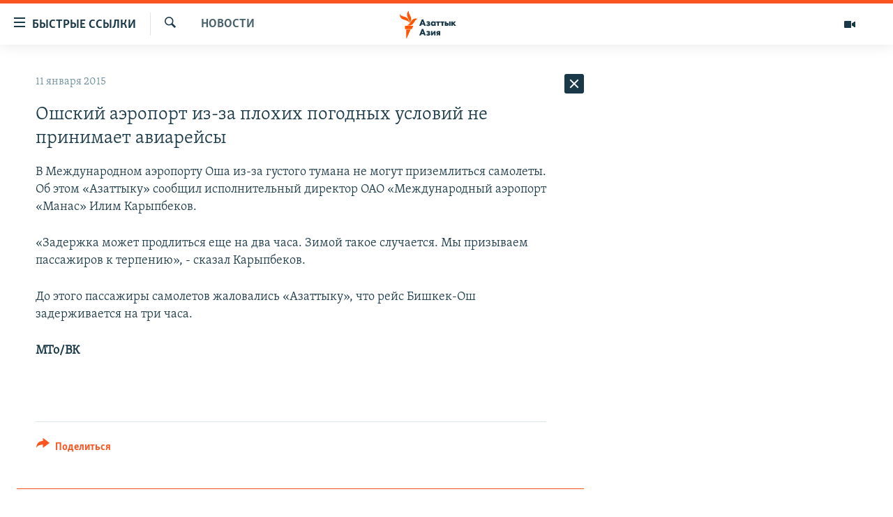

--- FILE ---
content_type: text/html; charset=utf-8
request_url: https://t.me/azattyq/32539?embed=1
body_size: 6674
content:
<!DOCTYPE html>
<html>
  <head>
    <meta charset="utf-8">
    <title>Telegram Widget</title>
    <base target="_blank">
    <script>document.cookie="stel_dt="+encodeURIComponent((new Date).getTimezoneOffset())+";path=/;max-age=31536000;samesite=None;secure"</script><script>
try { if (window.localStorage && localStorage["stel_tme_token"]) {
  var arr = [];
  for (var i = 0; i < localStorage.length; i++) {
    var key = localStorage.key(i);
    arr.push(encodeURIComponent(key) + '=' + encodeURIComponent(localStorage[key]));
  }
  var ls = arr.join('; ');
  var xhr = new XMLHttpRequest();
  xhr.open('GET', location.href);
  xhr.setRequestHeader('X-Requested-With', 'relogin');
  xhr.setRequestHeader('X-Local-Storage', ls);
  xhr.onreadystatechange = function() {
    if (xhr.readyState == 4) {
      if (typeof xhr.responseBody == 'undefined' && xhr.responseText) {
        document.write(xhr.responseText);
        document.close();
      }
    }
  };
  xhr.withCredentials = true;
  xhr.send();
  document.close();
  document.open();
  console.log('xhr reload');
} } catch (e) {}
</script>
    <meta name="viewport" content="width=device-width, initial-scale=1.0, minimum-scale=1.0, maximum-scale=1.0, user-scalable=no" />
    <meta name="format-detection" content="telephone=no" />
    <meta http-equiv="X-UA-Compatible" content="IE=edge" />
    <meta name="MobileOptimized" content="176" />
    <meta name="HandheldFriendly" content="True" />
    <meta name="robots" content="noindex, nofollow" />
    
    <link rel="icon" type="image/svg+xml" href="//telegram.org/img/website_icon.svg?4">
<link rel="apple-touch-icon" sizes="180x180" href="//telegram.org/img/apple-touch-icon.png">
<link rel="icon" type="image/png" sizes="32x32" href="//telegram.org/img/favicon-32x32.png">
<link rel="icon" type="image/png" sizes="16x16" href="//telegram.org/img/favicon-16x16.png">
<link rel="alternate icon" href="//telegram.org/img/favicon.ico" type="image/x-icon" />
    <link href="//telegram.org/css/font-roboto.css?1" rel="stylesheet" type="text/css">
    <link href="//telegram.org/css/widget-frame.css?72" rel="stylesheet" media="screen">
    
    <style>
:root {
  color-scheme: light;
}        .user-color-12 {
          --user-line-gradient: repeating-linear-gradient(-45deg, #3391d4 0px, #3391d4 5px, #7dd3f0 5px, #7dd3f0 10px);
          --user-accent-color: #3391d4;
          --user-background: #3391d41f;
        }        .user-color-10 {
          --user-line-gradient: repeating-linear-gradient(-45deg, #27a910 0px, #27a910 5px, #a7dc57 5px, #a7dc57 10px);
          --user-accent-color: #27a910;
          --user-background: #27a9101f;
        }        .user-color-8 {
          --user-line-gradient: repeating-linear-gradient(-45deg, #e0802b 0px, #e0802b 5px, #fac534 5px, #fac534 10px);
          --user-accent-color: #e0802b;
          --user-background: #e0802b1f;
        }        .user-color-7 {
          --user-line-gradient: repeating-linear-gradient(-45deg, #e15052 0px, #e15052 5px, #f9ae63 5px, #f9ae63 10px);
          --user-accent-color: #e15052;
          --user-background: #e150521f;
        }        .user-color-9 {
          --user-line-gradient: repeating-linear-gradient(-45deg, #a05ff3 0px, #a05ff3 5px, #f48fff 5px, #f48fff 10px);
          --user-accent-color: #a05ff3;
          --user-background: #a05ff31f;
        }        .user-color-11 {
          --user-line-gradient: repeating-linear-gradient(-45deg, #27acce 0px, #27acce 5px, #82e8d6 5px, #82e8d6 10px);
          --user-accent-color: #27acce;
          --user-background: #27acce1f;
        }        .user-color-13 {
          --user-line-gradient: repeating-linear-gradient(-45deg, #dd4371 0px, #dd4371 5px, #ffbe9f 5px, #ffbe9f 10px);
          --user-accent-color: #dd4371;
          --user-background: #dd43711f;
        }        .user-color-14 {
          --user-line-gradient: repeating-linear-gradient(-45deg, #247bed 0px, #247bed 5px, #f04856 5px, #f04856 10px, #ffffff 10px, #ffffff 15px);
          --user-accent-color: #247bed;
          --user-background: #247bed1f;
        }        .user-color-15 {
          --user-line-gradient: repeating-linear-gradient(-45deg, #d67722 0px, #d67722 5px, #1ea011 5px, #1ea011 10px, #ffffff 10px, #ffffff 15px);
          --user-accent-color: #d67722;
          --user-background: #d677221f;
        }        .user-color-16 {
          --user-line-gradient: repeating-linear-gradient(-45deg, #179e42 0px, #179e42 5px, #e84a3f 5px, #e84a3f 10px, #ffffff 10px, #ffffff 15px);
          --user-accent-color: #179e42;
          --user-background: #179e421f;
        }        .user-color-17 {
          --user-line-gradient: repeating-linear-gradient(-45deg, #2894af 0px, #2894af 5px, #6fc456 5px, #6fc456 10px, #ffffff 10px, #ffffff 15px);
          --user-accent-color: #2894af;
          --user-background: #2894af1f;
        }        .user-color-18 {
          --user-line-gradient: repeating-linear-gradient(-45deg, #0c9ab3 0px, #0c9ab3 5px, #ffad95 5px, #ffad95 10px, #ffe6b5 10px, #ffe6b5 15px);
          --user-accent-color: #0c9ab3;
          --user-background: #0c9ab31f;
        }        .user-color-19 {
          --user-line-gradient: repeating-linear-gradient(-45deg, #7757d6 0px, #7757d6 5px, #f79610 5px, #f79610 10px, #ffde8e 10px, #ffde8e 15px);
          --user-accent-color: #7757d6;
          --user-background: #7757d61f;
        }        .user-color-20 {
          --user-line-gradient: repeating-linear-gradient(-45deg, #1585cf 0px, #1585cf 5px, #f2ab1d 5px, #f2ab1d 10px, #ffffff 10px, #ffffff 15px);
          --user-accent-color: #1585cf;
          --user-background: #1585cf1f;
        }        body.dark .user-color-12, html.theme_dark .user-color-12 {
          --user-line-gradient: repeating-linear-gradient(-45deg, #52bfff 0px, #52bfff 5px, #0b5494 5px, #0b5494 10px);
          --user-accent-color: #52bfff;
          --user-background: #52bfff1f;
        }        body.dark .user-color-10, html.theme_dark .user-color-10 {
          --user-line-gradient: repeating-linear-gradient(-45deg, #a7eb6e 0px, #a7eb6e 5px, #167e2d 5px, #167e2d 10px);
          --user-accent-color: #a7eb6e;
          --user-background: #a7eb6e1f;
        }        body.dark .user-color-8, html.theme_dark .user-color-8 {
          --user-line-gradient: repeating-linear-gradient(-45deg, #ecb04e 0px, #ecb04e 5px, #c35714 5px, #c35714 10px);
          --user-accent-color: #ecb04e;
          --user-background: #ecb04e1f;
        }        body.dark .user-color-7, html.theme_dark .user-color-7 {
          --user-line-gradient: repeating-linear-gradient(-45deg, #ff9380 0px, #ff9380 5px, #992f37 5px, #992f37 10px);
          --user-accent-color: #ff9380;
          --user-background: #ff93801f;
        }        body.dark .user-color-9, html.theme_dark .user-color-9 {
          --user-line-gradient: repeating-linear-gradient(-45deg, #c697ff 0px, #c697ff 5px, #5e31c8 5px, #5e31c8 10px);
          --user-accent-color: #c697ff;
          --user-background: #c697ff1f;
        }        body.dark .user-color-11, html.theme_dark .user-color-11 {
          --user-line-gradient: repeating-linear-gradient(-45deg, #40d8d0 0px, #40d8d0 5px, #045c7f 5px, #045c7f 10px);
          --user-accent-color: #40d8d0;
          --user-background: #40d8d01f;
        }        body.dark .user-color-13, html.theme_dark .user-color-13 {
          --user-line-gradient: repeating-linear-gradient(-45deg, #ff86a6 0px, #ff86a6 5px, #8e366e 5px, #8e366e 10px);
          --user-accent-color: #ff86a6;
          --user-background: #ff86a61f;
        }        body.dark .user-color-14, html.theme_dark .user-color-14 {
          --user-line-gradient: repeating-linear-gradient(-45deg, #3fa2fe 0px, #3fa2fe 5px, #e5424f 5px, #e5424f 10px, #ffffff 10px, #ffffff 15px);
          --user-accent-color: #3fa2fe;
          --user-background: #3fa2fe1f;
        }        body.dark .user-color-15, html.theme_dark .user-color-15 {
          --user-line-gradient: repeating-linear-gradient(-45deg, #ff905e 0px, #ff905e 5px, #32a527 5px, #32a527 10px, #ffffff 10px, #ffffff 15px);
          --user-accent-color: #ff905e;
          --user-background: #ff905e1f;
        }        body.dark .user-color-16, html.theme_dark .user-color-16 {
          --user-line-gradient: repeating-linear-gradient(-45deg, #66d364 0px, #66d364 5px, #d5444f 5px, #d5444f 10px, #ffffff 10px, #ffffff 15px);
          --user-accent-color: #66d364;
          --user-background: #66d3641f;
        }        body.dark .user-color-17, html.theme_dark .user-color-17 {
          --user-line-gradient: repeating-linear-gradient(-45deg, #22bce2 0px, #22bce2 5px, #3da240 5px, #3da240 10px, #ffffff 10px, #ffffff 15px);
          --user-accent-color: #22bce2;
          --user-background: #22bce21f;
        }        body.dark .user-color-18, html.theme_dark .user-color-18 {
          --user-line-gradient: repeating-linear-gradient(-45deg, #22bce2 0px, #22bce2 5px, #ff9778 5px, #ff9778 10px, #ffda6b 10px, #ffda6b 15px);
          --user-accent-color: #22bce2;
          --user-background: #22bce21f;
        }        body.dark .user-color-19, html.theme_dark .user-color-19 {
          --user-line-gradient: repeating-linear-gradient(-45deg, #9791ff 0px, #9791ff 5px, #f2731d 5px, #f2731d 10px, #ffdb59 10px, #ffdb59 15px);
          --user-accent-color: #9791ff;
          --user-background: #9791ff1f;
        }        body.dark .user-color-20, html.theme_dark .user-color-20 {
          --user-line-gradient: repeating-linear-gradient(-45deg, #3da6eb 0px, #3da6eb 5px, #eea51d 5px, #eea51d 10px, #ffffff 10px, #ffffff 15px);
          --user-accent-color: #3da6eb;
          --user-background: #3da6eb1f;
        }.user-color-6, .user-color-4, .user-color-2, .user-color-0, .user-color-1, .user-color-3, .user-color-5,   .user-color-default {
    --user-accent-color: var(--accent-color);
    --user-accent-background: var(--accent-background);
    --user-line-gradient: linear-gradient(45deg, var(--accent-color), var(--accent-color));
  }</style>
    <script>TBaseUrl='//telegram.org/';</script>
  </head>
  <body class="widget_frame_base tgme_widget body_widget_post emoji_image nodark">
    <div class="tgme_widget_message text_not_supported_wrap js-widget_message" data-post="azattyq/32539" data-view="eyJjIjotMTA4NDg2Nzc2MCwicCI6IjMyNTM5ZyIsInQiOjE3Njk1MjIyNTEsImgiOiJmMGM3MjJkMGM2ZWI1NzkxODUifQ" data-peer="c1084867760_3103924603748557679" data-peer-hash="afb0abfb1662a036db" data-post-id="32539">
  <div class="tgme_widget_message_user"><a href="https://t.me/azattyq"><i class="tgme_widget_message_user_photo bgcolor4" data-content="A"><img src="https://cdn4.telesco.pe/file/[base64].jpg"></i></a></div>
  <div class="tgme_widget_message_bubble">
    <a class="tgme_widget_message_bubble_logo" href="//core.telegram.org/widgets"></a>
        <i class="tgme_widget_message_bubble_tail">
      <svg class="bubble_icon" width="9px" height="20px" viewBox="0 0 9 20">
        <g fill="none">
          <path class="background" fill="#ffffff" d="M8,1 L9,1 L9,20 L8,20 L8,18 C7.807,15.161 7.124,12.233 5.950,9.218 C5.046,6.893 3.504,4.733 1.325,2.738 L1.325,2.738 C0.917,2.365 0.89,1.732 1.263,1.325 C1.452,1.118 1.72,1 2,1 L8,1 Z"></path>
          <path class="border_1x" fill="#d7e3ec" d="M9,1 L2,1 C1.72,1 1.452,1.118 1.263,1.325 C0.89,1.732 0.917,2.365 1.325,2.738 C3.504,4.733 5.046,6.893 5.95,9.218 C7.124,12.233 7.807,15.161 8,18 L8,20 L9,20 L9,1 Z M2,0 L9,0 L9,20 L7,20 L7,20 L7.002,18.068 C6.816,15.333 6.156,12.504 5.018,9.58 C4.172,7.406 2.72,5.371 0.649,3.475 C-0.165,2.729 -0.221,1.464 0.525,0.649 C0.904,0.236 1.439,0 2,0 Z"></path>
          <path class="border_2x" d="M9,1 L2,1 C1.72,1 1.452,1.118 1.263,1.325 C0.89,1.732 0.917,2.365 1.325,2.738 C3.504,4.733 5.046,6.893 5.95,9.218 C7.124,12.233 7.807,15.161 8,18 L8,20 L9,20 L9,1 Z M2,0.5 L9,0.5 L9,20 L7.5,20 L7.5,20 L7.501,18.034 C7.312,15.247 6.64,12.369 5.484,9.399 C4.609,7.15 3.112,5.052 0.987,3.106 C0.376,2.547 0.334,1.598 0.894,0.987 C1.178,0.677 1.579,0.5 2,0.5 Z"></path>
          <path class="border_3x" d="M9,1 L2,1 C1.72,1 1.452,1.118 1.263,1.325 C0.89,1.732 0.917,2.365 1.325,2.738 C3.504,4.733 5.046,6.893 5.95,9.218 C7.124,12.233 7.807,15.161 8,18 L8,20 L9,20 L9,1 Z M2,0.667 L9,0.667 L9,20 L7.667,20 L7.667,20 L7.668,18.023 C7.477,15.218 6.802,12.324 5.64,9.338 C4.755,7.064 3.243,4.946 1.1,2.983 C0.557,2.486 0.52,1.643 1.017,1.1 C1.269,0.824 1.626,0.667 2,0.667 Z"></path>
        </g>
      </svg>
    </i>
    <div class="tgme_widget_message_author accent_color"><a class="tgme_widget_message_owner_name" href="https://t.me/azattyq"><span dir="auto">Azattyq - Азаттық</span></a><a class="tgme_widget_message_owner_labels" href="https://t.me/azattyq"><i class="verified-icon"> ✔</i></a></div>

<a class="tgme_widget_message_reply user-color-default" href="https://t.me/azattyq/32536" "><i class="tgme_widget_message_reply_thumb" style="background-image:url('https://cdn4.telesco.pe/file/[base64]')"></i>
<div class="tgme_widget_message_author accent_color">
  <span class="tgme_widget_message_author_name" dir="auto">Azattyq - Азаттық</span>
</div>
<div class="tgme_widget_message_text js-message_reply_text" dir="auto">Сот алқасы, прокурор мен Бишуиновтың қорғаушысы әрі әйелі Гүлшат Бишуинова бір залда. Адвокаттар сотқа онлайн қосылды. Ал блогердің жақтастарына арнайы екі зал бөлінген. Екі зал да лық толы. Мирболатты қолдауға тіл жанашырлары азаматтық белсенділер келді</div>
</a>
<div class="tgme_widget_message_grouped_wrap js-message_grouped_wrap" data-margin-w="2" data-margin-h="2" style="width:453px;">
  <div class="tgme_widget_message_grouped js-message_grouped" style="padding-top:112.942%">
    <div class="tgme_widget_message_grouped_layer js-message_grouped_layer" style="width:453px;height:511px">
      <a class="tgme_widget_message_video_player grouped_media_wrap blured js-message_video_player" style="left:0px;top:0px;width:453px;height:254px;margin-right:0px;margin-bottom:2px;" data-ratio="1.7777777777778" href="https://t.me/azattyq/32539?single">
  <i class="tgme_widget_message_video_thumb" style="background-image:url('https://cdn4.telesco.pe/file/[base64]')"></i>
  <div class="tgme_widget_message_video_wrap grouped_media js-message_video_wrap" style="left:0;right:0;top:-1px;bottom:0px;">
    <video src="https://cdn4.telesco.pe/file/41da22c792.mp4?token=[base64]" class="tgme_widget_message_video js-message_video" width="100%" height="100%"></video>
  </div>
  <div class="message_video_play js-message_video_play"></div>
<time class="message_video_duration js-message_video_duration">0:09</time>
  <div class="message_media_not_supported_wrap">
    <div class="message_media_not_supported">
      <div class="message_media_not_supported_label">This media is not supported in your browser</div>
      <span class="message_media_view_in_telegram">VIEW IN TELEGRAM</span>
    </div>
  </div>
</a><a class="tgme_widget_message_video_player grouped_media_wrap blured js-message_video_player" style="left:0px;top:256px;width:453px;height:255.625px;margin-right:0px;margin-bottom:0px;" data-ratio="1.7777777777778" href="https://t.me/azattyq/32540?single">
  <i class="tgme_widget_message_video_thumb" style="background-image:url('https://cdn4.telesco.pe/file/[base64]')"></i>
  <div class="tgme_widget_message_video_wrap grouped_media js-message_video_wrap" style="top:0;bottom:0;left:-1px;right:-1px;">
    <video src="https://cdn4.telesco.pe/file/3043b4b7d4.mp4?token=[base64]" class="tgme_widget_message_video js-message_video" width="100%" height="100%"></video>
  </div>
  <div class="message_video_play js-message_video_play"></div>
<time class="message_video_duration js-message_video_duration">0:22</time>
  <div class="message_media_not_supported_wrap">
    <div class="message_media_not_supported">
      <div class="message_media_not_supported_label">This media is not supported in your browser</div>
      <span class="message_media_view_in_telegram">VIEW IN TELEGRAM</span>
    </div>
  </div>
</a>
    </div>
  </div>
</div><div class="tgme_widget_message_text js-message_text" dir="auto"><div class="tgme_widget_message_text js-message_text" dir="auto">Мирболат Мырзатайұлының сотында бір сағатқа үзіліс жарияланып, жұрт сыртқа шықты. Сот алдында жақтастары “Мирболатқа бостандық&#33;” деп айқайлады.</div></div>
<div class="tgme_widget_message_reactions js-message_reactions"><span class="tgme_reaction"><i class="emoji" style="background-image:url('//telegram.org/img/emoji/40/F09F918D.png')"><b>👍</b></i>28</span></div><div class="tgme_widget_message_footer js-message_footer">
  <div class="tgme_widget_message_link accent_color"><a href="https://t.me/azattyq/32539" class="link_anchor flex_ellipsis"><span class="ellipsis">t.me/azattyq</span>/32539</a></div>
  <div class="tgme_widget_message_info js-message_info">
    <span class="tgme_widget_message_views">823</span><span class="copyonly"> views</span><span class="tgme_widget_message_meta"><a class="tgme_widget_message_date" href="https://t.me/azattyq/32539"><time datetime="2026-01-27T08:07:07+00:00" class="datetime">Jan 27 at 08:07</time></a></span>
  </div>
</div>
  </div>
  
</div>
    <script src="https://oauth.tg.dev/js/telegram-widget.js?22"></script>

    <script src="//telegram.org/js/widget-frame.js?65"></script>
    <script>TWidgetAuth.init({"api_url":"https:\/\/t.me\/api\/method?api_hash=1f4736830bf40aa915","upload_url":"https:\/\/t.me\/api\/upload?api_hash=bb48e314160fa63b3b","unauth":true,"bot_id":1288099309});
TWidgetPost.init();
try{var a=new XMLHttpRequest;a.open("POST","");a.setRequestHeader("Content-type","application/x-www-form-urlencoded");a.send("_rl=1")}catch(e){}
</script>
  </body>
</html>
<!-- page generated in 55.88ms -->
